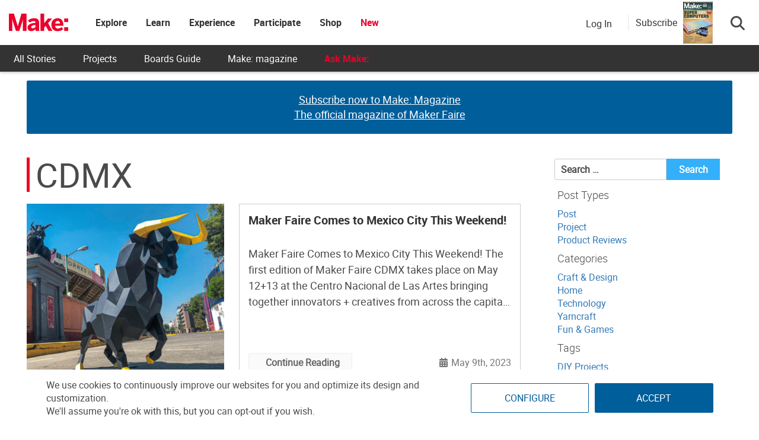

--- FILE ---
content_type: text/html; charset=utf-8
request_url: https://www.google.com/recaptcha/api2/aframe
body_size: 140
content:
<!DOCTYPE HTML><html><head><meta http-equiv="content-type" content="text/html; charset=UTF-8"></head><body><script nonce="4WaQdCHdVCoSY3hYu2NQ7A">/** Anti-fraud and anti-abuse applications only. See google.com/recaptcha */ try{var clients={'sodar':'https://pagead2.googlesyndication.com/pagead/sodar?'};window.addEventListener("message",function(a){try{if(a.source===window.parent){var b=JSON.parse(a.data);var c=clients[b['id']];if(c){var d=document.createElement('img');d.src=c+b['params']+'&rc='+(localStorage.getItem("rc::a")?sessionStorage.getItem("rc::b"):"");window.document.body.appendChild(d);sessionStorage.setItem("rc::e",parseInt(sessionStorage.getItem("rc::e")||0)+1);localStorage.setItem("rc::h",'1769687538682');}}}catch(b){}});window.parent.postMessage("_grecaptcha_ready", "*");}catch(b){}</script></body></html>

--- FILE ---
content_type: application/javascript
request_url: https://prism.app-us1.com/?a=1000801328&u=https%3A%2F%2Fmakezine.com%2Ftag%2Fcdmx%2F
body_size: 125
content:
window.visitorGlobalObject=window.visitorGlobalObject||window.prismGlobalObject;window.visitorGlobalObject.setVisitorId('3f4b8ae5-ce6d-4eac-bf25-b6ebf9c68708', '1000801328');window.visitorGlobalObject.setWhitelistedServices('tracking', '1000801328');

--- FILE ---
content_type: application/javascript; charset=UTF-8
request_url: https://make.co/cdn-cgi/challenge-platform/h/b/scripts/jsd/d251aa49a8a3/main.js?
body_size: 9452
content:
window._cf_chl_opt={AKGCx8:'b'};~function(l6,Ya,Yk,Yr,YO,Yp,YQ,Yd,l0,l2){l6=Z,function(y,Y,lr,l5,l,z){for(lr={y:498,Y:625,l:574,z:661,f:530,L:506,G:655,K:676,s:602,c:642,U:629,F:571},l5=Z,l=y();!![];)try{if(z=-parseInt(l5(lr.y))/1*(parseInt(l5(lr.Y))/2)+-parseInt(l5(lr.l))/3*(-parseInt(l5(lr.z))/4)+parseInt(l5(lr.f))/5+parseInt(l5(lr.L))/6*(-parseInt(l5(lr.G))/7)+parseInt(l5(lr.K))/8+parseInt(l5(lr.s))/9*(parseInt(l5(lr.c))/10)+parseInt(l5(lr.U))/11*(-parseInt(l5(lr.F))/12),Y===z)break;else l.push(l.shift())}catch(f){l.push(l.shift())}}(M,659117),Ya=this||self,Yk=Ya[l6(648)],Yr={},Yr[l6(663)]='o',Yr[l6(662)]='s',Yr[l6(727)]='u',Yr[l6(582)]='z',Yr[l6(588)]='n',Yr[l6(671)]='I',Yr[l6(686)]='b',YO=Yr,Ya[l6(480)]=function(y,Y,z,L,z1,z0,lu,lt,G,s,U,F,B,x,g){if(z1={y:509,Y:488,l:548,z:714,f:687,L:728,G:714,K:544,s:464,c:619,U:544,F:619,B:584,x:518,g:511,V:470,R:675,C:546,v:548,o:586,T:583},z0={y:540,Y:496,l:709,z:473,f:698,L:511,G:548,K:705,s:696,c:526,U:599},lu={y:524,Y:560,l:545,z:575},lt=l6,G={'uehXJ':lt(z1.y),'vQUTt':function(V,R){return V===R},'cyaqr':function(V,R){return V+R},'LJpqJ':function(V,R){return V+R},'EyQoe':function(V,R,C,o){return V(R,C,o)},'CjKcs':function(V,R){return V(R)},'WjiPd':lt(z1.Y),'LVBTr':function(V,R,C){return V(R,C)}},null===Y||G[lt(z1.l)](void 0,Y))return L;for(s=YH(Y),y[lt(z1.z)][lt(z1.f)]&&(s=s[lt(z1.L)](y[lt(z1.G)][lt(z1.f)](Y))),s=y[lt(z1.K)][lt(z1.s)]&&y[lt(z1.c)]?y[lt(z1.U)][lt(z1.s)](new y[(lt(z1.F))](s)):function(V,ly,R,C,lb,o){if(ly=lt,R={},R[ly(z0.y)]=ly(z0.Y),C=R,ly(z0.l)!==G[ly(z0.z)]){for(V[ly(z0.f)](),o=0;o<V[ly(z0.L)];G[ly(z0.G)](V[o],V[G[ly(z0.K)](o,1)])?V[ly(z0.s)](G[ly(z0.c)](o,1),1):o+=1);return V}else lb={y:540},z[ly(z0.Y)]=5e3,K[ly(z0.U)]=function(lY){lY=ly,G(C[lY(lb.y)])}}(s),U='nAsAaAb'.split('A'),U=U[lt(z1.B)][lt(z1.x)](U),F=0;F<s[lt(z1.g)];B=s[F],x=G[lt(z1.V)](YE,y,Y,B),G[lt(z1.R)](U,x)?(g=G[lt(z1.l)]('s',x)&&!y[lt(z1.C)](Y[B]),G[lt(z1.v)](G[lt(z1.o)],z+B)?K(z+B,x):g||G[lt(z1.T)](K,z+B,Y[B])):K(z+B,x),F++);return L;function K(V,R,lZ){lZ=lt,Object[lZ(lu.y)][lZ(lu.Y)][lZ(lu.l)](L,R)||(L[R]=[]),L[R][lZ(lu.z)](V)}},Yp=l6(592)[l6(463)](';'),YQ=Yp[l6(584)][l6(518)](Yp),Ya[l6(693)]=function(y,Y,z6,ll,l,z,L,G,K){for(z6={y:684,Y:511,l:654,z:511,f:591,L:647,G:553,K:575,s:685},ll=l6,l={'pnzoc':function(s,U){return s<U},'ZRAbC':function(s,U){return s===U},'FVewl':function(s,U){return s(U)}},z=Object[ll(z6.y)](Y),L=0;L<z[ll(z6.Y)];L++)if(G=z[L],'f'===G&&(G='N'),y[G]){for(K=0;l[ll(z6.l)](K,Y[z[L]][ll(z6.z)]);l[ll(z6.f)](-1,y[G][ll(z6.L)](Y[z[L]][K]))&&(l[ll(z6.G)](YQ,Y[z[L]][K])||y[G][ll(z6.K)]('o.'+Y[z[L]][K])),K++);}else y[G]=Y[z[L]][ll(z6.s)](function(s){return'o.'+s})},Yd=null,l0=Yb(),l2=function(fi,fS,fT,fo,fv,fR,lC,Y,l,z,f){return fi={y:660,Y:564,l:615,z:589,f:577},fS={y:639,Y:536,l:561,z:580,f:677,L:632,G:483,K:535,s:697,c:463,U:628,F:505,B:564,x:476,g:534,V:669,R:515,C:632,v:699,o:631,T:575,S:598,i:651,A:487,n:658,W:600,j:632,m:700,a:597,k:653,O:706,D:551,E:468,H:520,Q:594,J:632,d:638,I:617,P:575,h:555,N:617,X:678,e:547,b:494,M0:505,M1:564,M2:476,M3:534,M4:669,M5:515,M6:505,M7:593,M8:534,M9:720,MM:641,Mt:669,MZ:515},fT={y:724,Y:538,l:511},fo={y:466},fv={y:538,Y:644,l:511,z:617,f:524,L:560,G:545,K:555,s:524,c:560,U:545,F:726,B:712,x:466,g:575,V:466,R:715,C:689,v:575,o:628,T:478,S:478,i:644,A:689,n:570,W:557,j:575,m:689,a:570,k:650,O:702,D:575,E:632,H:636,Q:573,J:724,d:633,I:575,P:632,h:575,N:466,X:469,e:702,b:575,M0:466,M1:597,M2:466,M3:635,M4:568,M5:594,M6:575,M7:628,M8:616,M9:575,MM:551,Mt:575,MZ:724,My:644,MY:551,Ml:575,Mz:538,Mf:688,ML:700,MG:474,MK:575,Ms:520},fR={y:630,Y:617},lC=l6,Y={'gtosL':function(L,G){return L>G},'OegXF':function(L,G){return L|G},'hAlDf':function(L,G){return L-G},'DBeVU':function(L,G){return G==L},'HZEMe':function(L,G){return L<G},'SjEHY':function(L,G){return L+G},'acOGu':lC(fi.y),'umwgg':function(L,G){return L|G},'jszSZ':function(L,G){return L(G)},'Bewwy':function(L,G){return L<<G},'qAHPL':function(L,G){return L-G},'tPnrx':function(L,G){return L==G},'sTjEm':function(L,G){return L<G},'NAuVt':function(L,G){return L<<G},'vjawN':function(L,G){return L==G},'hGDaP':function(L,G){return L-G},'cZgsu':function(L,G){return L<G},'VwcnO':function(L,G){return L<<G},'IaHlU':function(L,G){return L&G},'zQwPd':function(L,G){return L==G},'ESDCc':function(L,G){return L|G},'WaELD':function(L,G){return L&G},'wmTQX':function(L,G){return L<<G},'CctUk':function(L,G){return G&L},'BdAAO':function(L,G){return L==G},'Oxrkj':function(L,G){return G===L},'wyCHJ':lC(fi.Y),'YUPib':function(L,G){return L!==G},'xXDCO':lC(fi.l),'MyJAp':function(L,G){return G&L},'MGXtq':function(L,G){return L(G)},'AHIBU':function(L,G){return L>G},'iMxHo':function(L,G){return L&G},'TVpcd':function(L,G){return G==L},'obDvE':function(L,G){return G*L},'TYZQg':function(L,G){return L<G},'RRDYU':function(L,G){return L-G},'FFBrm':function(L,G){return G!=L},'sUjUs':function(L,G){return L<G},'CySAO':function(L,G){return L===G},'fsICD':function(L,G){return L==G}},l=String[lC(fi.z)],z={'h':function(L){return L==null?'':z.g(L,6,function(G,lv){return lv=Z,lv(fR.y)[lv(fR.Y)](G)})},'g':function(L,G,K,lo,s,U,F,B,x,V,R,C,o,T,S,i,A,W){if(lo=lC,Y[lo(fv.y)](null,L))return'';for(U={},F={},B='',x=2,V=3,R=2,C=[],o=0,T=0,S=0;Y[lo(fv.Y)](S,L[lo(fv.l)]);S+=1)if(i=L[lo(fv.z)](S),Object[lo(fv.f)][lo(fv.L)][lo(fv.G)](U,i)||(U[i]=V++,F[i]=!0),A=Y[lo(fv.K)](B,i),Object[lo(fv.s)][lo(fv.c)][lo(fv.U)](U,A))B=A;else if(lo(fv.F)!==Y[lo(fv.B)]){if(Object[lo(fv.s)][lo(fv.c)][lo(fv.G)](F,B)){if(256>B[lo(fv.x)](0)){for(s=0;Y[lo(fv.Y)](s,R);o<<=1,G-1==T?(T=0,C[lo(fv.g)](K(o)),o=0):T++,s++);for(W=B[lo(fv.V)](0),s=0;Y[lo(fv.R)](8,s);o=Y[lo(fv.C)](o<<1.43,1.77&W),T==G-1?(T=0,C[lo(fv.v)](Y[lo(fv.o)](K,o)),o=0):T++,W>>=1,s++);}else if(lo(fv.T)===lo(fv.S)){for(W=1,s=0;Y[lo(fv.i)](s,R);o=Y[lo(fv.A)](Y[lo(fv.n)](o,1),W),T==Y[lo(fv.W)](G,1)?(T=0,C[lo(fv.j)](K(o)),o=0):T++,W=0,s++);for(W=B[lo(fv.x)](0),s=0;16>s;o=Y[lo(fv.m)](Y[lo(fv.a)](o,1),W&1.83),Y[lo(fv.k)](T,Y[lo(fv.O)](G,1))?(T=0,C[lo(fv.D)](K(o)),o=0):T++,W>>=1,s++);}else return;x--,0==x&&(x=Math[lo(fv.E)](2,R),R++),delete F[B]}else for(W=U[B],s=0;Y[lo(fv.H)](s,R);o=Y[lo(fv.A)](Y[lo(fv.Q)](o,1),1&W),Y[lo(fv.J)](T,Y[lo(fv.d)](G,1))?(T=0,C[lo(fv.I)](K(o)),o=0):T++,W>>=1,s++);B=(x--,x==0&&(x=Math[lo(fv.P)](2,R),R++),U[A]=V++,String(i))}else{for(Q=1,J=0;W<I;B=N<<1|X,T-1==R?(M0=0,M1[lo(fv.h)](M2(M3)),M4=0):M5++,M6=0,P++);for(M7=M8[lo(fv.N)](0),M9=0;Y[lo(fv.R)](16,MM);MZ=Y[lo(fv.X)](My<<1,1.19&MY),Ml==Y[lo(fv.e)](Mz,1)?(Mf=0,ML[lo(fv.b)](MG(MK)),Ms=0):Mw++,Mc>>=1,Mt++);}if(''!==B){if(Object[lo(fv.f)][lo(fv.L)][lo(fv.G)](F,B)){if(256>B[lo(fv.M0)](0)){for(s=0;Y[lo(fv.M1)](s,R);o<<=1,G-1==T?(T=0,C[lo(fv.I)](K(o)),o=0):T++,s++);for(W=B[lo(fv.M2)](0),s=0;8>s;o=Y[lo(fv.M3)](o,1)|Y[lo(fv.M4)](W,1),Y[lo(fv.M5)](T,G-1)?(T=0,C[lo(fv.M6)](Y[lo(fv.M7)](K,o)),o=0):T++,W>>=1,s++);}else{for(W=1,s=0;s<R;o=Y[lo(fv.M8)](o<<1,W),Y[lo(fv.k)](T,G-1)?(T=0,C[lo(fv.M9)](Y[lo(fv.o)](K,o)),o=0):T++,W=0,s++);for(W=B[lo(fv.V)](0),s=0;16>s;o=o<<1|Y[lo(fv.MM)](W,1),G-1==T?(T=0,C[lo(fv.Mt)](K(o)),o=0):T++,W>>=1,s++);}x--,Y[lo(fv.MZ)](0,x)&&(x=Math[lo(fv.P)](2,R),R++),delete F[B]}else for(W=U[B],s=0;Y[lo(fv.My)](s,R);o=o<<1.41|Y[lo(fv.MY)](W,1),T==Y[lo(fv.O)](G,1)?(T=0,C[lo(fv.Ml)](Y[lo(fv.o)](K,o)),o=0):T++,W>>=1,s++);x--,Y[lo(fv.Mz)](0,x)&&R++}for(W=2,s=0;s<R;o=Y[lo(fv.Mf)](o,1)|Y[lo(fv.ML)](W,1),T==G-1?(T=0,C[lo(fv.b)](Y[lo(fv.M7)](K,o)),o=0):T++,W>>=1,s++);for(;;)if(o<<=1,Y[lo(fv.MG)](T,Y[lo(fv.d)](G,1))){C[lo(fv.MK)](Y[lo(fv.M7)](K,o));break}else T++;return C[lo(fv.Ms)]('')},'j':function(L,lT){return lT=lC,Y[lT(fT.y)](null,L)?'':Y[lT(fT.Y)]('',L)?null:z.i(L[lT(fT.l)],32768,function(G,lS){return lS=lT,L[lS(fo.y)](G)})},'i':function(L,G,K,li,s,U,F,B,x,V,R,C,o,T,S,i,A,W,E,J,I,j,O,D,Q){if(li=lC,s={},s[li(fS.y)]=li(fS.Y),U=s,Y[li(fS.l)](li(fS.z),Y[li(fS.f)])){for(F=[],B=4,x=4,V=3,R=[],T=K(0),S=G,i=1,C=0;3>C;F[C]=C,C+=1);for(A=0,W=Math[li(fS.L)](2,2),o=1;o!=W;)if(li(fS.G)!==li(fS.K)){for(j=li(fS.s)[li(fS.c)]('|'),O=0;!![];){switch(j[O++]){case'0':D=T&S;continue;case'1':0==S&&(S=G,T=Y[li(fS.U)](K,i++));continue;case'2':S>>=1;continue;case'3':o<<=1;continue;case'4':A|=(0<D?1:0)*o;continue}break}}else Q={},Q[li(fS.F)]=li(fS.B),Q[li(fS.x)]=z.r,Q[li(fS.g)]=U[li(fS.y)],K[li(fS.V)][li(fS.R)](Q,'*');switch(A){case 0:for(A=0,W=Math[li(fS.C)](2,8),o=1;o!=W;D=S&T,S>>=1,S==0&&(S=G,T=K(i++)),A|=o*(0<D?1:0),o<<=1);E=l(A);break;case 1:for(A=0,W=Math[li(fS.C)](2,16),o=1;o!=W;D=Y[li(fS.v)](T,S),S>>=1,0==S&&(S=G,T=Y[li(fS.o)](K,i++)),A|=(0<D?1:0)*o,o<<=1);E=Y[li(fS.U)](l,A);break;case 2:return''}for(C=F[3]=E,R[li(fS.T)](E);;){if(Y[li(fS.S)](i,L))return'';for(A=0,W=Math[li(fS.L)](2,V),o=1;W!=o;D=Y[li(fS.i)](T,S),S>>=1,Y[li(fS.A)](0,S)&&(S=G,T=K(i++)),A|=Y[li(fS.n)](Y[li(fS.W)](0,D)?1:0,o),o<<=1);switch(E=A){case 0:for(A=0,W=Math[li(fS.j)](2,8),o=1;o!=W;D=Y[li(fS.m)](T,S),S>>=1,S==0&&(S=G,T=K(i++)),A|=(Y[li(fS.a)](0,D)?1:0)*o,o<<=1);F[x++]=l(A),E=Y[li(fS.k)](x,1),B--;break;case 1:for(A=0,W=Math[li(fS.C)](2,16),o=1;Y[li(fS.O)](o,W);D=Y[li(fS.D)](T,S),S>>=1,0==S&&(S=G,T=Y[li(fS.U)](K,i++)),A|=Y[li(fS.n)](Y[li(fS.E)](0,D)?1:0,o),o<<=1);F[x++]=l(A),E=x-1,B--;break;case 2:return R[li(fS.H)]('')}if(Y[li(fS.Q)](0,B)&&(B=Math[li(fS.J)](2,V),V++),F[E])E=F[E];else if(Y[li(fS.d)](E,x))E=C+C[li(fS.I)](0);else return null;R[li(fS.P)](E),F[x++]=Y[li(fS.h)](C,E[li(fS.N)](0)),B--,C=E,Y[li(fS.X)](0,B)&&(B=Math[li(fS.C)](2,V),V++)}}else{if(!K[li(fS.e)])return;Y[li(fS.b)](s,li(fS.Y))?(J={},J[li(fS.M0)]=li(fS.M1),J[li(fS.M2)]=V.r,J[li(fS.M3)]=li(fS.Y),G[li(fS.M4)][li(fS.M5)](J,'*')):(I={},I[li(fS.M6)]=Y[li(fS.M7)],I[li(fS.x)]=C.r,I[li(fS.M8)]=li(fS.M9),I[li(fS.MM)]=l,R[li(fS.Mt)][li(fS.MZ)](I,'*'))}}},f={},f[lC(fi.f)]=z.h,f}(),l3();function YN(y,zB,lw){return zB={y:503},lw=l6,Math[lw(zB.y)]()<y}function l4(z,f,L1,lk,L,G,K,s){if(L1={y:624,Y:536,l:521,z:564,f:711,L:720,G:547,K:505,s:521,c:476,U:534,F:536,B:669,x:515,g:505,V:711,R:641,C:669},lk=l6,L={},L[lk(L1.y)]=lk(L1.Y),L[lk(L1.l)]=lk(L1.z),L[lk(L1.f)]=lk(L1.L),G=L,!z[lk(L1.G)])return;f===G[lk(L1.y)]?(K={},K[lk(L1.K)]=G[lk(L1.s)],K[lk(L1.c)]=z.r,K[lk(L1.U)]=lk(L1.F),Ya[lk(L1.B)][lk(L1.x)](K,'*')):(s={},s[lk(L1.g)]=lk(L1.z),s[lk(L1.c)]=z.r,s[lk(L1.U)]=G[lk(L1.V)],s[lk(L1.R)]=f,Ya[lk(L1.C)][lk(L1.x)](s,'*'))}function M(L2){return L2='floor,tJzAE,TVpcd,d.cookie,AdeF3,rXjMx,SSTpq3,sGulP,addEventListener,Oxrkj,OQJYl,timeout,http-code:,44416UUmQzZ,tdbbB,aUjz8,ynTbi,XYCuS,random,removeChild,source,13002sZDyrh,qgNXg,VKpAX,ixXUx,qLVyd,length,FcVSn,log,WymyP,postMessage,mRLJh,CzkBs,bind,location,join,zbXPX,getPrototypeOf,aFEXa,prototype,onerror,LJpqJ,loading,_cf_chl_opt,UWAzP,4954970ZCQKuD,uSEDY,sSVpL,/invisible/jsd,event,XNdTQ,success,navigator,DBeVU,zFyPr,XjDIk,kBUBG,onload,OYYnb,Array,call,isNaN,api,vQUTt,irLAN,pkLOA2,WaELD,aRhpN,FVewl,3|0|2|4|1,SjEHY,eMczK,qAHPL,cdKIy,iframe,hasOwnProperty,YUPib,error on cf_chl_props,DOMContentLoaded,cloudflare-invisible,mLqdG,cPJcs,/jsd/oneshot/d251aa49a8a3/0.4338964793174819:1769685916:M01a3W76SxUBa0Zn-WlmAX4SEYuhbIaobqpmyQq8eaA/,IaHlU,randomUUID,Bewwy,36WIeldO,eNXrF,NAuVt,3ZeYHPE,push,POST,WdvR,hknWH,mQfVe,QPiuK,display: none,symbol,LVBTr,includes,eQSUs,WjiPd,isArray,number,fromCharCode,CZgWV,ZRAbC,_cf_chl_opt;JJgc4;PJAn2;kJOnV9;IWJi4;OHeaY1;DqMg0;FKmRv9;LpvFx1;cAdz2;PqBHf2;nFZCC5;ddwW5;pRIb1;rxvNi8;RrrrA2;erHi9,wyCHJ,zQwPd,Function,zVvqv,cZgsu,AHIBU,ontimeout,TYZQg,OKTAr,20061jwyMxE,rLwWE,catch,wCZYP,ZAdWs,onreadystatechange,HDnPh,HGqTo,BVtMe,YWQgm,lqePP,JBxy9,send,KVtYs,ESDCc,charAt,INbQk,Set,CnwA5,jsd,sBTMP,open,LycwU,48VgWePa,[native code],LRmiB4,jszSZ,2490070nhswnz,JC89+qy5kB6G-iDzSxl3IdUrnKuXYML0gFT$ZQbAH2hfpeRjsWVoP47aNmt1wvcOE,MGXtq,pow,hGDaP,clientInformation,VwcnO,sTjEm,KuqhF,CySAO,SVRyZ,AKGCx8,detail,5410GliQfm,status,HZEMe,function,IXtRN,indexOf,document,style,tPnrx,iMxHo,yLtXG,RRDYU,pnzoc,3766rRdyxB,CxFQn,LbRPU,obDvE,uwmsm,hJHJw,2769196nqwGnW,string,object,JPIEl,readyState,createElement,uTgYL,chctx,parent,eYPWH,bigint,EmPYB,rabDe,contentDocument,CjKcs,5447000rdGCPx,xXDCO,fsICD,/cdn-cgi/challenge-platform/h/,contentWindow,Hluxe,RBsYb,/b/ov1/0.4338964793174819:1769685916:M01a3W76SxUBa0Zn-WlmAX4SEYuhbIaobqpmyQq8eaA/,keys,map,boolean,getOwnPropertyNames,wmTQX,umwgg,GJPKt,qMxEM,stringify,rxvNi8,appendChild,tabIndex,splice,0|2|1|4|3,sort,MyJAp,CctUk,errorInfoObject,hAlDf,Agbpp,Ldrra,cyaqr,FFBrm,VVWoI,VHKVk,NbWLg,xhr-error,bXQwI,acOGu,TYlZ6,Object,gtosL,JODbQ,XMLHttpRequest,now,href,error,NGTON,lqsgr,MKRGL,vjawN,sEZfK,yvaZB,undefined,concat,split,from,body,charCodeAt,iCGWK,sUjUs,OegXF,EyQoe,KnsYb,xHTBm,uehXJ,BdAAO,toString,sid,rVRNP,lohqC,KIdRt,pRIb1,__CF$cv$params,ggXeo,PPeGh,TCCTo'.split(','),M=function(){return L2},M()}function YI(zz,lG,Y,l,z,f){return zz={y:611,Y:588,l:673,z:481,f:611},lG=l6,Y={},Y[lG(zz.y)]=lG(zz.Y),Y[lG(zz.l)]=function(L,G){return L<G},l=Y,z=Ya[lG(zz.z)],!z?null:(f=z.i,typeof f!==l[lG(zz.f)]||l[lG(zz.l)](f,30))?null:f}function Z(t,y,Y,l){return t=t-463,Y=M(),l=Y[t],l}function YP(){return YI()!==null}function Yu(y,Y,zH,zE,zD,zO,lF,l,z,f,L){zH={y:481,Y:513,l:528,z:717,f:623,L:576,G:517,K:679,s:640,c:567,U:547,F:496,B:599,x:542,g:525,V:519,R:519,C:719,v:719,o:614,T:577,S:692},zE={y:710},zD={y:643,Y:691,l:643,z:479,f:536,L:682,G:610,K:466,s:514,c:605,U:575,F:508,B:466,x:549,g:467,V:670,R:539,C:575,v:552,o:664,T:632,S:708,i:497},zO={y:508,Y:496},lF=l6,l={'VKpAX':function(G,K){return G(K)},'WymyP':function(G,K){return G==K},'wCZYP':function(G,K){return G-K},'irLAN':function(G,K){return G|K},'iCGWK':function(G,K){return G<<K},'eYPWH':function(G,K){return G&K},'zFyPr':function(G,K){return G-K},'aRhpN':function(G,K){return G(K)},'JPIEl':function(G,K){return G>K},'qMxEM':function(G,K){return G<K},'KIdRt':function(G,K){return G(K)},'VHKVk':function(G,K){return G(K)},'CzkBs':function(G,K){return G+K}},z=Ya[lF(zH.y)],console[lF(zH.Y)](Ya[lF(zH.l)]),f=new Ya[(lF(zH.z))](),f[lF(zH.f)](lF(zH.L),l[lF(zH.G)](lF(zH.K),Ya[lF(zH.l)][lF(zH.s)])+lF(zH.c)+z.r),z[lF(zH.U)]&&(f[lF(zH.F)]=5e3,f[lF(zH.B)]=function(lB){lB=lF,l[lB(zO.y)](Y,lB(zO.Y))}),f[lF(zH.x)]=function(lx){if(lx=lF,f[lx(zD.y)]>=200&&l[lx(zD.Y)](f[lx(zD.l)],300))l[lx(zD.z)](Y,lx(zD.f));else if(lx(zD.L)===lx(zD.G)){if(256>MV[lx(zD.K)](0)){for(tj=0;tm<ta;tr<<=1,l[lx(zD.s)](tO,l[lx(zD.c)](tD,1))?(tE=0,tH[lx(zD.U)](l[lx(zD.F)](tp,tQ)),tJ=0):td++,tk++);for(tq=tI[lx(zD.B)](0),tP=0;8>th;tX=l[lx(zD.x)](l[lx(zD.g)](te,1),l[lx(zD.V)](tu,1)),l[lx(zD.s)](tb,Z0-1)?(Z1=0,Z2[lx(zD.U)](Z3(Z4)),Z5=0):Z6++,Z7>>=1,tN++);}else{for(Z8=1,Z9=0;ZM<Zt;Zy=l[lx(zD.x)](ZY<<1,Zl),Zz==l[lx(zD.R)](Zf,1)?(ZL=0,ZG[lx(zD.C)](l[lx(zD.v)](ZK,Zs)),Zw=0):Zc++,ZU=0,ZZ++);for(ZF=ZB[lx(zD.B)](0),Zx=0;l[lx(zD.o)](16,Zg);ZR=ZC<<1|1.49&Zv,Zo==ZT-1?(ZS=0,Zi[lx(zD.U)](ZA(Zn)),ZW=0):Zj++,Zm>>=1,ZV++);}tv--,0==to&&(tT=tS[lx(zD.T)](2,ti),tA++),delete tn[tW]}else l[lx(zD.S)](Y,lx(zD.i)+f[lx(zD.y)])},f[lF(zH.g)]=function(lg){lg=lF,Y(lg(zE.y))},L={'t':YX(),'lhr':Yk[lF(zH.V)]&&Yk[lF(zH.R)][lF(zH.C)]?Yk[lF(zH.R)][lF(zH.v)]:'','api':z[lF(zH.U)]?!![]:![],'c':YP(),'payload':y},f[lF(zH.o)](l2[lF(zH.T)](JSON[lF(zH.S)](L)))}function l3(L0,fb,fe,fX,lA,y,Y,l,z,f){if(L0={y:558,Y:527,l:481,z:507,f:486,L:665,G:527,K:578,s:493,c:493,U:563,F:607,B:607},fb={y:721,Y:501,l:665,z:477,f:607,L:507},fe={y:492},fX={y:499,Y:681,l:608,z:656,f:466,L:575,G:490,K:510,s:565,c:646,U:575,F:590,B:612,x:659,g:575,V:466,R:601,C:512,v:495,o:575,T:632},lA=l6,y={'GJPKt':function(L,G){return L|G},'Ldrra':function(L,G){return G&L},'tdbbB':function(L,G){return G===L},'Hluxe':lA(L0.y),'HDnPh':function(L,G,K){return L(G,K)},'sGulP':function(L){return L()},'NGTON':function(L){return L()},'ynTbi':function(L,G){return L!==G},'rVRNP':lA(L0.Y),'qgNXg':function(L){return L()},'tJzAE':function(L,G){return L!==G},'hknWH':function(L){return L()}},Y=Ya[lA(L0.l)],!Y)return;if(!y[lA(L0.z)](Ye))return;(l=![],z=function(fp,ln){if(fp={y:690},ln=lA,!l){if(l=!![],!y[ln(fe.y)](Ye))return;Yq(function(L,fQ,lm,G,s){if(fQ={y:704},lm=ln,G={'CxFQn':function(K,s){return K>s},'rXjMx':function(K,s){return K>s},'qLVyd':function(K,s,lW){return lW=Z,y[lW(fp.y)](K,s)},'mLqdG':function(K,s,lj){return lj=Z,y[lj(fQ.y)](K,s)},'IXtRN':function(K,s){return s==K},'CZgWV':function(K,s){return K(s)},'lqePP':function(K,s){return K<s},'uwmsm':function(K,s){return s==K},'OKTAr':function(K,s){return K<<s},'FcVSn':function(K,s){return s==K},'OQJYl':function(K,s){return K-s}},y[lm(fX.y)](y[lm(fX.Y)],y[lm(fX.Y)]))y[lm(fX.l)](l4,Y,L);else{if(G[lm(fX.z)](256,MK[lm(fX.f)](0))){for(tw=0;tc<tU;tB<<=1,tg-1==tx?(tV=0,tR[lm(fX.L)](tC(tv)),to=0):tT++,tF++);for(s=tS[lm(fX.f)](0),ti=0;G[lm(fX.G)](8,tA);tW=G[lm(fX.K)](tj<<1,G[lm(fX.s)](s,1)),G[lm(fX.c)](tm,ta-1)?(tk=0,tr[lm(fX.U)](G[lm(fX.F)](tO,tD)),tE=0):tH++,s>>=1,tn++);}else{for(s=1,tp=0;G[lm(fX.B)](tQ,tJ);tq=tI<<1|s,G[lm(fX.x)](tP,th-1)?(tN=0,tX[lm(fX.g)](te(tu)),tb=0):Z0++,s=0,td++);for(s=Z1[lm(fX.V)](0),Z2=0;16>Z3;Z5=G[lm(fX.R)](Z6,1)|1&s,G[lm(fX.C)](Z7,G[lm(fX.v)](Z8,1))?(Z9=0,ZM[lm(fX.o)](Zt(ZZ)),Zy=0):ZY++,s>>=1,Z4++);}tY--,0==tl&&(tz=tf[lm(fX.T)](2,tL),tG++),delete tK[ts]}})}},y[lA(L0.f)](Yk[lA(L0.L)],lA(L0.G)))?y[lA(L0.K)](z):Ya[lA(L0.s)]?Yk[lA(L0.c)](lA(L0.U),z):(f=Yk[lA(L0.F)]||function(){},Yk[lA(L0.B)]=function(la){la=lA,y[la(fb.y)](f),y[la(fb.Y)](Yk[la(fb.l)],y[la(fb.z)])&&(Yk[la(fb.f)]=f,y[la(fb.L)](z))})}function Ye(zC,lU,Y,l,z,f,L,G,K){for(zC={y:609,Y:554,l:596,z:637,f:556,L:463,G:485,K:596,s:718,c:637},lU=l6,Y={},Y[lU(zC.y)]=lU(zC.Y),Y[lU(zC.l)]=function(s,c){return s/c},Y[lU(zC.z)]=function(s,c){return s>c},Y[lU(zC.f)]=function(s,c){return s-c},l=Y,z=l[lU(zC.y)][lU(zC.L)]('|'),f=0;!![];){switch(z[f++]){case'0':L=YX();continue;case'1':return!![];case'2':G=Math[lU(zC.G)](l[lU(zC.K)](Date[lU(zC.s)](),1e3));continue;case'3':K=3600;continue;case'4':if(l[lU(zC.c)](l[lU(zC.f)](G,L),K))return![];continue}break}}function l1(z,f,zq,lR,L,G,K,s,c,U,F,B,x){if(zq={y:533,Y:576,l:723,z:489,f:713,L:481,G:652,K:679,s:528,c:640,U:683,F:541,B:717,x:623,g:523,V:496,R:599,C:620,v:620,o:491,T:528,S:491,i:627,A:528,n:550,W:528,j:500,m:613,a:701,k:668,O:505,D:621,E:614,H:577},lR=l6,L={'MKRGL':function(g,V){return g(V)},'yLtXG':function(g,V){return g+V},'kBUBG':lR(zq.y),'aFEXa':lR(zq.Y)},!L[lR(zq.l)](YN,0))return![];K=(G={},G[lR(zq.z)]=z,G[lR(zq.f)]=f,G);try{s=Ya[lR(zq.L)],c=L[lR(zq.G)](lR(zq.K)+Ya[lR(zq.s)][lR(zq.c)],lR(zq.U))+s.r+L[lR(zq.F)],U=new Ya[(lR(zq.B))](),U[lR(zq.x)](L[lR(zq.g)],c),U[lR(zq.V)]=2500,U[lR(zq.R)]=function(){},F={},F[lR(zq.C)]=Ya[lR(zq.s)][lR(zq.v)],F[lR(zq.o)]=Ya[lR(zq.T)][lR(zq.S)],F[lR(zq.i)]=Ya[lR(zq.A)][lR(zq.i)],F[lR(zq.n)]=Ya[lR(zq.W)][lR(zq.j)],F[lR(zq.m)]=l0,B=F,x={},x[lR(zq.a)]=K,x[lR(zq.k)]=B,x[lR(zq.O)]=lR(zq.D),U[lR(zq.E)](l2[lR(zq.H)](x))}catch(g){}}function YD(Y,l,lD,l7,z,f){return lD={y:516,Y:516,l:595,z:524,f:475,L:545,G:647,K:626},l7=l6,z={},z[l7(lD.y)]=function(L,G){return L instanceof G},f=z,f[l7(lD.Y)](l,Y[l7(lD.l)])&&0<Y[l7(lD.l)][l7(lD.z)][l7(lD.f)][l7(lD.L)](l)[l7(lD.G)](l7(lD.K))}function YJ(z9,lz,l,z,f,L,G,K){l=(z9={y:559,Y:666,l:472,z:649,f:581,L:695,G:465,K:694,s:680,c:484,U:502,F:634,B:537,x:674,g:504},lz=l6,{'xHTBm':lz(z9.y),'TCCTo':function(s,c,U,F,B){return s(c,U,F,B)},'XYCuS':function(s,c,U,F,B){return s(c,U,F,B)}});try{return z=Yk[lz(z9.Y)](l[lz(z9.l)]),z[lz(z9.z)]=lz(z9.f),z[lz(z9.L)]='-1',Yk[lz(z9.G)][lz(z9.K)](z),f=z[lz(z9.s)],L={},L=l[lz(z9.c)](pRIb1,f,f,'',L),L=l[lz(z9.U)](pRIb1,f,f[lz(z9.F)]||f[lz(z9.B)],'n.',L),L=pRIb1(f,z[lz(z9.x)],'d.',L),Yk[lz(z9.G)][lz(z9.g)](z),G={},G.r=L,G.e=null,G}catch(s){return K={},K.r={},K.e=s,K}}function YH(y,lq,lM,Y){for(lq={y:728,Y:684,l:522},lM=l6,Y=[];null!==y;Y=Y[lM(lq.y)](Object[lM(lq.Y)](y)),y=Object[lM(lq.l)](y));return Y}function Yh(zF,zU,lK,y,Y){if(zF={y:657,Y:606,l:722,z:531,f:579,L:543,G:618},zU={y:532,Y:657,l:546,z:488,f:703,L:482},lK=l6,y={'mQfVe':function(l){return l()},'Agbpp':function(l,z){return l+z},'ggXeo':function(l,z){return l+z},'sSVpL':lK(zF.y),'ZAdWs':function(l,z){return l===z},'OYYnb':function(l,z){return l(z)},'INbQk':function(l,z,f){return l(z,f)}},Y=YI(),y[lK(zF.Y)](Y,null)){if(lK(zF.l)===lK(zF.z))y[lK(zF.f)](Y);else return}Yd=(Yd&&y[lK(zF.L)](clearTimeout,Yd),y[lK(zF.G)](setTimeout,function(ls,f){(ls=lK,y[ls(zU.y)]===ls(zU.Y))?Yq():(f=V==='s'&&!R[ls(zU.l)](C[f]),ls(zU.z)===o+T?S(y[ls(zU.f)](i,A),n):f||W(y[ls(zU.L)](j,m),a[k]))},Y*1e3))}function Yb(zp,lV){return zp={y:569},lV=l6,crypto&&crypto[lV(zp.y)]?crypto[lV(zp.y)]():''}function YE(Y,l,z,ld,lQ,l8,L,G,K,s){G=(ld={y:716,Y:630,l:471,z:667,f:663,L:566,G:645,K:585,s:707,c:667,U:566,F:604,B:672,x:725,g:604,V:544,R:587,C:585,v:707},lQ={y:716,Y:617},l8=l6,L={},L[l8(ld.y)]=l8(ld.Y),L[l8(ld.l)]=function(U,F){return U===F},L[l8(ld.z)]=l8(ld.f),L[l8(ld.L)]=l8(ld.G),L[l8(ld.K)]=function(U,F){return U===F},L[l8(ld.s)]=function(U,F){return U==F},L);try{K=l[z]}catch(U){return'i'}if(K==null)return G[l8(ld.l)](void 0,K)?'u':'x';if(G[l8(ld.c)]==typeof K)try{if(G[l8(ld.U)]==typeof K[l8(ld.F)])return l8(ld.B)===l8(ld.x)?z==null?'':f.g(L,6,function(B,l9){return l9=l8,G[l9(lQ.y)][l9(lQ.Y)](B)}):(K[l8(ld.g)](function(){}),'p')}catch(B){}return Y[l8(ld.V)][l8(ld.R)](K)?'a':G[l8(ld.C)](K,Y[l8(ld.V)])?'D':!0===K?'T':G[l8(ld.l)](!1,K)?'F':(s=typeof K,G[l8(ld.v)](l8(ld.G),s)?YD(Y,K)?'N':'f':YO[s]||'?')}function Yq(y,zY,zy,lf,Y,l){zY={y:562,Y:572,l:622,z:603},zy={y:529,Y:645},lf=l6,Y={'UWAzP':function(z,f){return f===z},'eNXrF':function(z){return z()},'sBTMP':function(z,f,L){return z(f,L)},'rLwWE':lf(zY.y)},l=Y[lf(zY.Y)](YJ),Y[lf(zY.l)](Yu,l.r,function(z,lL){lL=lf,Y[lL(zy.y)](typeof y,lL(zy.Y))&&y(z),Yh()}),l.e&&l1(Y[lf(zY.z)],l.e)}function YX(zx,lc,y){return zx={y:481,Y:485},lc=l6,y=Ya[lc(zx.y)],Math[lc(zx.Y)](+atob(y.t))}}()

--- FILE ---
content_type: application/javascript; charset=utf-8
request_url: https://fundingchoicesmessages.google.com/f/AGSKWxWSUhx-Aa7GYRdaXN-Iyz3PZQGaNAX38SFwPAQ_TScTYWOvxVeVYerRJpyVno4rd38wjliDcQRpj7sdil-lRlWfDgdy56ekSW3xWwBFw_dVeCIP65CtSsRdynA2NU5g4-K62TWX46IuLZPkHibXtFZPf3odYEdFHERucrTooV6IeVTgK2pBFeFR3tv1/_/plus/ad_/interstital-redirector./adscontent./oasisi./adrefresh-
body_size: -1285
content:
window['853d2599-016d-4800-a5a4-e78d44a8e884'] = true;

--- FILE ---
content_type: application/javascript; charset=utf-8
request_url: https://fundingchoicesmessages.google.com/f/AGSKWxW2CQzkXRbgbFfqvHSYYkCIw5H27wenmej-HQ_KJ3uPh7H_6_iP4yrZAtCFZcYSXINYdmjnuPSWEnssZi4nYg-ILf-dUBVVU9HeMM9jDTMG0-Z3OlN7S8I5y_rz-7Lmu9QC0mP41g==?fccs=W251bGwsbnVsbCxudWxsLG51bGwsbnVsbCxudWxsLFsxNzY5Njg3NTM1LDk2MDAwMDAwMF0sbnVsbCxudWxsLG51bGwsW251bGwsWzddXSwiaHR0cHM6Ly9tYWtlemluZS5jb20vdGFnL2NkbXgvIixudWxsLFtbOCwibzFaUUs5SVh4V00iXSxbOSwiZW4tVVMiXSxbMTksIjIiXSxbMTcsIlswXSJdLFsyNCwiIl0sWzI5LCJmYWxzZSJdXV0
body_size: -208
content:
if (typeof __googlefc.fcKernelManager.run === 'function') {"use strict";this.default_ContributorServingResponseClientJs=this.default_ContributorServingResponseClientJs||{};(function(_){var window=this;
try{
var QH=function(a){this.A=_.t(a)};_.u(QH,_.J);var RH=_.ed(QH);var SH=function(a,b,c){this.B=a;this.params=b;this.j=c;this.l=_.F(this.params,4);this.o=new _.dh(this.B.document,_.O(this.params,3),new _.Qg(_.Qk(this.j)))};SH.prototype.run=function(){if(_.P(this.params,10)){var a=this.o;var b=_.eh(a);b=_.Od(b,4);_.ih(a,b)}a=_.Rk(this.j)?_.be(_.Rk(this.j)):new _.de;_.ee(a,9);_.F(a,4)!==1&&_.G(a,4,this.l===2||this.l===3?1:2);_.Fg(this.params,5)&&(b=_.O(this.params,5),_.hg(a,6,b));return a};var TH=function(){};TH.prototype.run=function(a,b){var c,d;return _.v(function(e){c=RH(b);d=(new SH(a,c,_.A(c,_.Pk,2))).run();return e.return({ia:_.L(d)})})};_.Tk(8,new TH);
}catch(e){_._DumpException(e)}
}).call(this,this.default_ContributorServingResponseClientJs);
// Google Inc.

//# sourceURL=/_/mss/boq-content-ads-contributor/_/js/k=boq-content-ads-contributor.ContributorServingResponseClientJs.en_US.o1ZQK9IXxWM.es5.O/d=1/exm=kernel_loader,loader_js_executable/ed=1/rs=AJlcJMzkWD0vxt1gVcfmiBA6nHi7pe9_aQ/m=web_iab_tcf_v2_signal_executable
__googlefc.fcKernelManager.run('\x5b\x5b\x5b8,\x22\x5bnull,\x5b\x5bnull,null,null,\\\x22https:\/\/fundingchoicesmessages.google.com\/f\/AGSKWxW6Kq1lQHM5rYrfEOMy0eJ2zR_qbU2D0WrjkjqNPSpcRpbjx3fwY4NNj4Wl0h50Wf_sDuUqwdnZeAvBKt0Y6LBY-6v7SBd1o5u4VBBaR9IM4v7mmFxlq4rG4Jte4fNtn8Oet1x1ng\\\\u003d\\\\u003d\\\x22\x5d,null,null,\x5bnull,null,null,\\\x22https:\/\/fundingchoicesmessages.google.com\/el\/AGSKWxUfsAYCSNES_wJ1LuvfMd9XECI06O_KbEcp0c1vLStcDoHB-69dMyAXuu2YbMnIybO5K70dEDucxNuKI-1iE76YDU7-A4raUv3TZKSc_Rx9L01694N_81TwhoYw8UaZTaAExL2Itg\\\\u003d\\\\u003d\\\x22\x5d,null,\x5bnull,\x5b7\x5d\x5d\x5d,\\\x22makezine.com\\\x22,1,\\\x22en\\\x22,null,null,null,null,1\x5d\x22\x5d\x5d,\x5bnull,null,null,\x22https:\/\/fundingchoicesmessages.google.com\/f\/AGSKWxW1Ea0RSIlrcSg0cN-GAVCoSUYheOpxC3VyTFped3o8HkyAIGwGmHEfbe_18bFbFDeZ0T5BSWBNophC8KMzT1n-UByUJdQkKBJRu2D3gNjJ0Mo2-pSsyDfEpKjc4ZLj7V_qb3gzZw\\u003d\\u003d\x22\x5d\x5d');}